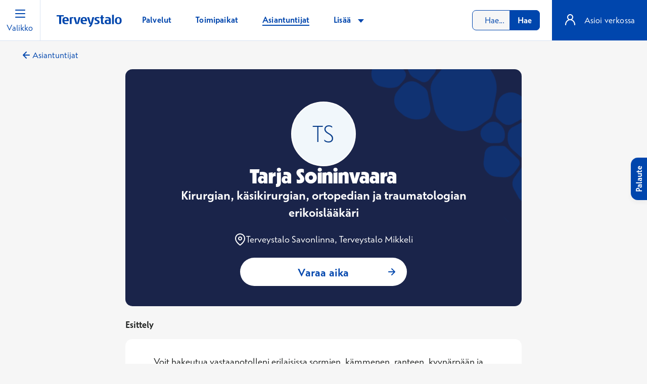

--- FILE ---
content_type: image/svg+xml
request_url: https://www.terveystalo.com/Static/dist/2496dd3118532e8a4750.svg
body_size: 374
content:
<svg width="24" height="24" viewBox="0 0 24 24" fill="none" xmlns="http://www.w3.org/2000/svg">
  <path fill-rule="evenodd" clip-rule="evenodd" d="M5 12C5 12.5523 5.44772 13 6 13H15.5858L11.2929 17.2929C10.9024 17.6834 10.9024 18.3166 11.2929 18.7071C11.6834 19.0976 12.3166 19.0976 12.7071 18.7071L18.7071 12.7071C19.0976 12.3166 19.0976 11.6834 18.7071 11.2929L12.7071 5.29289C12.3166 4.90237 11.6834 4.90237 11.2929 5.29289C10.9024 5.68342 10.9024 6.31658 11.2929 6.70711L15.5858 11H6C5.44772 11 5 11.4477 5 12Z" fill="#0046AD"/>
</svg>


--- FILE ---
content_type: image/svg+xml
request_url: https://www.terveystalo.com/Static/dist/cce3e9c934e5aa2a7127.svg
body_size: 435
content:
<svg width="24" height="24" viewBox="0 0 24 24" fill="none" xmlns="http://www.w3.org/2000/svg">
<rect width="24" height="24" fill="black" fill-opacity="0"/>
<path fill-rule="evenodd" clip-rule="evenodd" d="M19 12C19 12.5523 18.5523 13 18 13H8.41421L12.7071 17.2929C13.0976 17.6834 13.0976 18.3166 12.7071 18.7071C12.3166 19.0976 11.6834 19.0976 11.2929 18.7071L5.29289 12.7071C4.90237 12.3166 4.90237 11.6834 5.29289 11.2929L11.2929 5.29289C11.6834 4.90237 12.3166 4.90237 12.7071 5.29289C13.0976 5.68342 13.0976 6.31658 12.7071 6.70711L8.41421 11H18C18.5523 11 19 11.4477 19 12Z" fill="#0046AD"/>
</svg>


--- FILE ---
content_type: image/svg+xml
request_url: https://www.terveystalo.com/Static/dist/290ed9f7104392f2183b.svg
body_size: 613
content:
<svg width="24" height="24" viewBox="0 0 24 24" fill="none" xmlns="http://www.w3.org/2000/svg">
  <path fill-rule="evenodd" clip-rule="evenodd" d="M13.5 7.5C13.5 8.32843 12.8284 9 12 9C11.1716 9 10.5 8.32843 10.5 7.5C10.5 6.67157 11.1716 6 12 6C12.8284 6 13.5 6.67157 13.5 7.5ZM15.5 7.5C15.5 9.433 13.933 11 12 11C10.067 11 8.5 9.433 8.5 7.5C8.5 5.567 10.067 4 12 4C13.933 4 15.5 5.567 15.5 7.5ZM12 11C15.3137 11 18 13.6863 18 17V19C18 19.5523 17.5523 20 17 20C16.4477 20 16 19.5523 16 19V17C16 14.7909 14.2091 13 12 13C9.79086 13 8 14.7909 8 17V19C8 19.5523 7.55228 20 7 20C6.44772 20 6 19.5523 6 19V17C6 13.6863 8.68629 11 12 11ZM4.67188 9.75C5.22416 9.75 5.67188 9.30228 5.67188 8.75C5.67188 8.19772 5.22416 7.75 4.67188 7.75C4.11959 7.75 3.67188 8.19772 3.67188 8.75C3.67188 9.30228 4.11959 9.75 4.67188 9.75ZM4.67188 11.25C6.05259 11.25 7.17188 10.1307 7.17188 8.75C7.17188 7.36929 6.05259 6.25 4.67188 6.25C3.29116 6.25 2.17188 7.36929 2.17188 8.75C2.17188 10.1307 3.29116 11.25 4.67188 11.25ZM4.67188 11.25C2.36781 11.25 0.5 13.1178 0.5 15.4219V16.7344C0.5 17.1486 0.835786 17.4844 1.25 17.4844C1.66421 17.4844 2 17.1486 2 16.7344V15.4219C2 13.9462 3.19624 12.75 4.67188 12.75C5.31901 12.75 5.91241 12.9801 6.37475 13.3629C6.63396 12.9317 6.93816 12.5307 7.28084 12.1662C6.56638 11.593 5.65918 11.25 4.67188 11.25ZM19.3787 9.75C18.8265 9.75 18.3787 9.30228 18.3787 8.75C18.3787 8.19772 18.8265 7.75 19.3787 7.75C19.931 7.75 20.3787 8.19772 20.3787 8.75C20.3787 9.30228 19.931 9.75 19.3787 9.75ZM19.3787 11.25C17.998 11.25 16.8787 10.1307 16.8787 8.75C16.8787 7.36929 17.998 6.25 19.3787 6.25C20.7595 6.25 21.8787 7.36929 21.8787 8.75C21.8787 10.1307 20.7595 11.25 19.3787 11.25ZM19.3787 11.25C21.6828 11.25 23.5506 13.1178 23.5506 15.4219V16.7344C23.5506 17.1486 23.2148 17.4844 22.8006 17.4844C22.3864 17.4844 22.0506 17.1486 22.0506 16.7344V15.4219C22.0506 13.9462 20.8544 12.75 19.3787 12.75C18.7383 12.75 18.1506 12.9753 17.6903 13.351C17.4312 12.9199 17.1271 12.5189 16.7846 12.1544C17.4967 11.5883 18.3982 11.25 19.3787 11.25Z" fill="#0046AD"/>
</svg>
